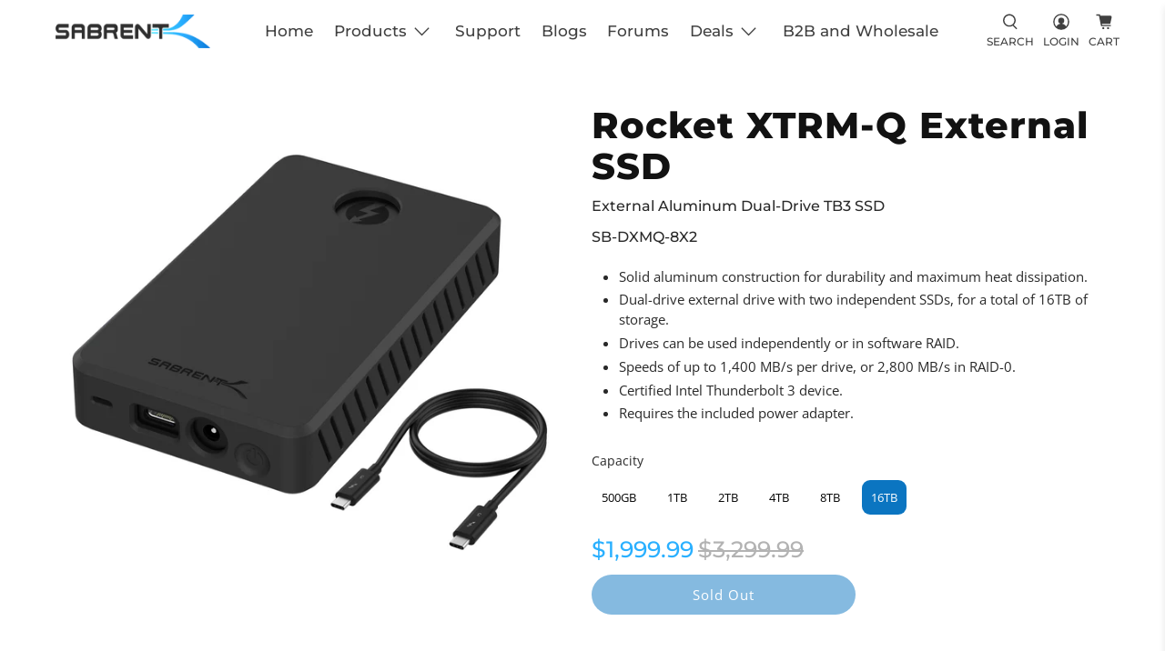

--- FILE ---
content_type: text/javascript; charset=utf-8
request_url: https://sabrent.com/products/SB-DXMQ-8X2.js?currency=USD&country=US
body_size: 597
content:
{"id":7430249283841,"title":"Rocket XTRM-Q External SSD","handle":"sb-dxmq-8x2","description":"\u003cul\u003e\n\u003cli\u003eSolid aluminum construction for durability and maximum heat dissipation.\u003c\/li\u003e\n\u003cli\u003eDual-drive external drive with two independent SSDs, for a total of 16TB of storage.\u003c\/li\u003e\n\u003cli\u003eDrives can be used independently or in software RAID.\u003c\/li\u003e\n\u003cli\u003eSpeeds of up to 1,400 MB\/s per drive, or 2,800 MB\/s in RAID-0.\u003c\/li\u003e\n\u003cli\u003eCertified Intel Thunderbolt 3 device.\u003c\/li\u003e\n\u003cli\u003eRequires the included power adapter.\u003c\/li\u003e\n\u003c\/ul\u003e","published_at":"2021-11-01T16:38:14-04:00","created_at":"2021-11-01T16:38:23-04:00","vendor":"Sabrent","type":"","tags":["10percent","Active","show_in_search","warranty:3 years"],"price":199999,"price_min":199999,"price_max":199999,"available":false,"price_varies":false,"compare_at_price":329999,"compare_at_price_min":329999,"compare_at_price_max":329999,"compare_at_price_varies":false,"variants":[{"id":41981218455809,"title":"Default Title","option1":"Default Title","option2":null,"option3":null,"sku":"SB-DXMQ-8X2","requires_shipping":true,"taxable":true,"featured_image":null,"available":false,"name":"Rocket XTRM-Q External SSD","public_title":null,"options":["Default Title"],"price":199999,"weight":570,"compare_at_price":329999,"inventory_management":"shopify","barcode":"840025252066","quantity_rule":{"min":1,"max":null,"increment":1},"quantity_price_breaks":[],"requires_selling_plan":false,"selling_plan_allocations":[]}],"images":["\/\/cdn.shopify.com\/s\/files\/1\/0604\/2461\/8241\/products\/SB-DXMQ-8X2-Main.jpg?v=1635799103","\/\/cdn.shopify.com\/s\/files\/1\/0604\/2461\/8241\/products\/SB-DXMQ-8X2-Main-2.jpg?v=1635799103","\/\/cdn.shopify.com\/s\/files\/1\/0604\/2461\/8241\/products\/SB-DXMQ-8X2-Main-4.jpg?v=1635799103","\/\/cdn.shopify.com\/s\/files\/1\/0604\/2461\/8241\/products\/SB-DXMQ-8X2-Main-6.jpg?v=1635799103","\/\/cdn.shopify.com\/s\/files\/1\/0604\/2461\/8241\/products\/SB-DXMQ-8X2-Main-7.jpg?v=1635799103","\/\/cdn.shopify.com\/s\/files\/1\/0604\/2461\/8241\/products\/SB-DXMQ-8X2-Main-8.jpg?v=1635799103","\/\/cdn.shopify.com\/s\/files\/1\/0604\/2461\/8241\/products\/SB-DXMQ-8X2-Main-12.jpg?v=1635799103"],"featured_image":"\/\/cdn.shopify.com\/s\/files\/1\/0604\/2461\/8241\/products\/SB-DXMQ-8X2-Main.jpg?v=1635799103","options":[{"name":"Title","position":1,"values":["Default Title"]}],"url":"\/products\/sb-dxmq-8x2","media":[{"alt":null,"id":26758571163905,"position":1,"preview_image":{"aspect_ratio":1.0,"height":3000,"width":3000,"src":"https:\/\/cdn.shopify.com\/s\/files\/1\/0604\/2461\/8241\/products\/SB-DXMQ-8X2-Main.jpg?v=1635799103"},"aspect_ratio":1.0,"height":3000,"media_type":"image","src":"https:\/\/cdn.shopify.com\/s\/files\/1\/0604\/2461\/8241\/products\/SB-DXMQ-8X2-Main.jpg?v=1635799103","width":3000},{"alt":null,"id":26758571196673,"position":2,"preview_image":{"aspect_ratio":0.769,"height":3900,"width":3000,"src":"https:\/\/cdn.shopify.com\/s\/files\/1\/0604\/2461\/8241\/products\/SB-DXMQ-8X2-Main-2.jpg?v=1635799103"},"aspect_ratio":0.769,"height":3900,"media_type":"image","src":"https:\/\/cdn.shopify.com\/s\/files\/1\/0604\/2461\/8241\/products\/SB-DXMQ-8X2-Main-2.jpg?v=1635799103","width":3000},{"alt":null,"id":26758571229441,"position":3,"preview_image":{"aspect_ratio":0.769,"height":3900,"width":3000,"src":"https:\/\/cdn.shopify.com\/s\/files\/1\/0604\/2461\/8241\/products\/SB-DXMQ-8X2-Main-4.jpg?v=1635799103"},"aspect_ratio":0.769,"height":3900,"media_type":"image","src":"https:\/\/cdn.shopify.com\/s\/files\/1\/0604\/2461\/8241\/products\/SB-DXMQ-8X2-Main-4.jpg?v=1635799103","width":3000},{"alt":null,"id":26758571262209,"position":4,"preview_image":{"aspect_ratio":0.769,"height":3900,"width":3000,"src":"https:\/\/cdn.shopify.com\/s\/files\/1\/0604\/2461\/8241\/products\/SB-DXMQ-8X2-Main-6.jpg?v=1635799103"},"aspect_ratio":0.769,"height":3900,"media_type":"image","src":"https:\/\/cdn.shopify.com\/s\/files\/1\/0604\/2461\/8241\/products\/SB-DXMQ-8X2-Main-6.jpg?v=1635799103","width":3000},{"alt":null,"id":26758571294977,"position":5,"preview_image":{"aspect_ratio":0.769,"height":3900,"width":3000,"src":"https:\/\/cdn.shopify.com\/s\/files\/1\/0604\/2461\/8241\/products\/SB-DXMQ-8X2-Main-7.jpg?v=1635799103"},"aspect_ratio":0.769,"height":3900,"media_type":"image","src":"https:\/\/cdn.shopify.com\/s\/files\/1\/0604\/2461\/8241\/products\/SB-DXMQ-8X2-Main-7.jpg?v=1635799103","width":3000},{"alt":null,"id":26758571327745,"position":6,"preview_image":{"aspect_ratio":0.769,"height":3072,"width":2362,"src":"https:\/\/cdn.shopify.com\/s\/files\/1\/0604\/2461\/8241\/products\/SB-DXMQ-8X2-Main-8.jpg?v=1635799103"},"aspect_ratio":0.769,"height":3072,"media_type":"image","src":"https:\/\/cdn.shopify.com\/s\/files\/1\/0604\/2461\/8241\/products\/SB-DXMQ-8X2-Main-8.jpg?v=1635799103","width":2362},{"alt":null,"id":26758571360513,"position":7,"preview_image":{"aspect_ratio":0.769,"height":3900,"width":3000,"src":"https:\/\/cdn.shopify.com\/s\/files\/1\/0604\/2461\/8241\/products\/SB-DXMQ-8X2-Main-12.jpg?v=1635799103"},"aspect_ratio":0.769,"height":3900,"media_type":"image","src":"https:\/\/cdn.shopify.com\/s\/files\/1\/0604\/2461\/8241\/products\/SB-DXMQ-8X2-Main-12.jpg?v=1635799103","width":3000}],"requires_selling_plan":false,"selling_plan_groups":[]}

--- FILE ---
content_type: text/javascript
request_url: https://sabrent.com/cdn/shop/t/63/assets/custom-script.js?v=83136941942263827801748032915
body_size: 1519
content:
$(document).ready(function(){if(window.location.href.lastIndexOf("#")>-1){var $url=$(location).attr("href"),urlId=$url.substring($url.lastIndexOf("#")+1);if(urlId.includes("__")){var mainTabId=urlId.split("__")[0];$('a[href="#'+mainTabId+'"]').parent().addClass("active"),$("#"+mainTabId).show(),$('a[href="#'+urlId+'"]').parent().addClass("active"),$("#"+urlId).show();var header_height=$("#header").height();$("html, body").animate({scrollTop:$('a[href="#'+mainTabId+'"]').offset().top-header_height},700)}else $('a[href="#'+urlId+'"]').parent().addClass("active"),$("#"+urlId).show()}}),jQuery(".support-tabs").each(function(){var $active,$content,$links=jQuery(this).find("a");$active=jQuery($links.filter('[href="'+location.hash+'"]')[0]||$links[0]),$active.addClass("active"),$content=$($active[0].hash),$links.not($active).each(function(){jQuery(this.hash).hide()}),jQuery(this).on("click","a",function(e){$active.parent().removeClass("active"),$content.hide(),jQuery(this).parent().siblings(".active").removeClass("active");var $other_content=jQuery(this.hash);$other_content.siblings(".content_container").hide(),$active=jQuery(this),$content=jQuery(this.hash),$active.parent().addClass("active"),$content.show(),e.preventDefault();var target_id=jQuery(this).data("id"),refresh=window.location.protocol+"//"+window.location.host+window.location.pathname+"#"+target_id;window.history.pushState({path:refresh},"",refresh),window.scrollBy({top:200,left:0,behavior:"smooth"})})}),$(".sub-tabs__list").on("click",function(){window.scrollBy({top:100,left:0,behavior:"smooth"})}),$(".Mobile__Callus").on("click",function(){var contact=$("#contact-number").text();window.location="tel: "+contact}),$(".ReturnExchange__btn").click(function(){$(this).hide(),$(".ReturnExchange__form").show(),$(".ReturnExchange__content").hide()}),$(".support-tab__list").click(function(){$(".ReturnExchange__btn").show(),$(".ReturnExchange__form").hide(),$(".ReturnExchange__content").show()});var acc=$(".ReturnExchange__content .accordion"),i;for(i=0;i<acc.length;i++)acc[i].addEventListener("click",function(){this.classList.toggle("active");var panel=this.nextElementSibling;panel.style.maxHeight?panel.style.maxHeight=null:panel.style.maxHeight=panel.scrollHeight+"px"});$("#contact-us").on("click",function(e){var id=$("#CustomerSupport-tab").parent();id.addClass("active"),id.siblings(".active").removeClass("active"),$("#CustomerSupport").show(),$("#CustomerSupport").siblings().hide(),$(window).scrollTop(0)}),$(document).ready(function(){window.location.href.indexOf("/apps/parcelpanel")>-1&&$.ajax({url:"https://cdn.shopify.com/s/files/1/0604/2461/8241/files/ordertract_content?v=1646130401",dataType:"text",success:function(data){$("#template-").before(data)}})}),$(".Status-link a").on("click",function(){window.location.href="/apps/parcelpanel#OrderSupport__Status"}),$(".RegisterProduct-link a").on("click",function(){window.location.href="/apps/product-registration#Warranty__RegisterProduct"}),$(document).ready(function(){window.location.href.indexOf("/apps/product-registration")>-1&&$.ajax({url:"https://cdn.shopify.com/s/files/1/0604/2461/8241/files/support-content.txt?v=1645773192",dataType:"text",success:function(data){$("#template-").before(data)}})}),$(document).ready(function(){$(window).on("resize",function(e){checkScreenSize()}),checkScreenSize();function checkScreenSize(){var newWindowWidth=$(window).width();newWindowWidth<769&&($(".tooltip_taps").on("touchstart",function(e){e.preventDefault(),$(".tooltip_taps .tooltiptext ").hasClass("show_tooltip")?$(".tooltip_taps .tooltiptext").removeClass("show_tooltip"):$(".tooltip_taps .tooltiptext").addClass("show_tooltip")}),$(".show-hide-tooltip").on("touchstart",function(e){e.preventDefault(),$(this).find(".tooltiptext ").hasClass("show_tooltip")?$(this).find(".tooltiptext").removeClass("show_tooltip"):($(".tooltiptext").removeClass("show_tooltip"),$(this).find(".tooltiptext").addClass("show_tooltip"))}))}});var model_no_tooltip="<p>Please enter your device\u2019s model number, also known as part number or SKU. In most circumstances, this is printed on a label or inscribed into the bottom or backside of the device. The model number is also listed on each product\u2019s web page at Sabrent.com.</p>",serial_no_tooltip="<p>Please enter your device\u2019s unique serial number. In most circumstances, this is printed on a label or inscribed into the bottom or backside of the device near the model number. It can also be found on the product\u2019s box. <br/></p>",order_no_tooltip="<p>Please enter your unique order number, also known as a purchase number or order ID. It is located on your purchase invoice. </p>",question_svg='<svg class="fa-fw" aria-hidden="true" focusable="false" data-prefix="fas" data-icon="question-circle" role="img" xmlns="http://www.w3.org/2000/svg" viewBox="0 0 512 512" data-fa-i2svg=""> <path fill="currentColor" d="M504 256c0 136.997-111.043 248-248 248S8 392.997 8 256C8 119.083 119.043 8 256 8s248 111.083 248 248zM262.655 90c-54.497 0-89.255 22.957-116.549 63.758-3.536 5.286-2.353 12.415 2.715 16.258l34.699 26.31c5.205 3.947 12.621 3.008 16.665-2.122 17.864-22.658 30.113-35.797 57.303-35.797 20.429 0 45.698 13.148 45.698 32.958 0 14.976-12.363 22.667-32.534 33.976C247.128 238.528 216 254.941 216 296v4c0 6.627 5.373 12 12 12h56c6.627 0 12-5.373 12-12v-1.333c0-28.462 83.186-29.647 83.186-106.667 0-58.002-60.165-102-116.531-102zM256 338c-25.365 0-46 20.635-46 46 0 25.364 20.635 46 46 46s46-20.636 46-46c0-25.365-20.635-46-46-46z"></path></svg>',order_content='<span class="tooltiptext">'+order_no_tooltip+"</span>",model_content='<span class="tooltiptext">'+model_no_tooltip+"</span>",serial_content='<span class="tooltiptext">'+serial_no_tooltip+"</span>";$("#template-").find(".dynamic-sections").addClass("has__tooltip"),$(".pp_tracking_form").find(".pp_tracking_parent:first").addClass("order-tooltip-container");var show_toolip=$(".order-tooltip-container").find(".pp_tracking_span").find("span").addClass("info__tooltip"),input_label=show_toolip.text();show_toolip.html(input_label+question_svg+order_content),$(window).on("load",function(){$("#mpr-product-inputs form .form-group").each(function(){var form_label=$(this).find("label").find(".mpr-custom-label").text();form_label=="Model Number"?($(this).addClass("model-tooltip-container"),$(this).addClass("model-tooltip-container").find("label").find(".mpr-label-content").addClass("info__tooltip"),$(this).find(".mpr-input-required").length?$(this).find(".mpr-input-required").after(question_svg+'<span class="tooltiptext">'+model_no_tooltip+"</span>"):$(this).find(".mpr-custom-label").after(question_svg+'<span class="tooltiptext">'+model_no_tooltip+"</span>")):form_label=="Serial Number"&&($(this).addClass("serial-tooltip-container"),$(this).addClass("serial-tooltip-container").find("label").find(".mpr-label-content").addClass("info__tooltip"),$(this).find(".mpr-input-required").length?$(this).find(".mpr-input-required").after(question_svg+'<span class="tooltiptext">'+serial_no_tooltip+"</span>"):$(this).find(".mpr-custom-label").after(question_svg+'<span class="tooltiptext">'+serial_no_tooltip+"</span>"))}),$(".tooltip-container__1").find("label").addClass("info__tooltip"),$(".tooltip-container__1").find("label").addClass("show-hide-tooltip"),$(".tooltip-container__1").find(".info__tooltip").find("a").before(question_svg+serial_content)}),$(window).on("load",function(){$(".g-container .globo-form-control").each(function(){var get_input_label=$(this).find("label").find(".label-content").text();get_input_label=="Model Number"?($(this).addClass("model-tooltip-container"),$(this).addClass("model-tooltip-container").find("label").addClass("info__tooltip"),$(this).find(".text-danger").length?$(this).find(".text-danger").after(question_svg+'<span class="tooltiptext">'+model_no_tooltip+"</span>"):$(this).find(".label-content").after(question_svg+'<span class="tooltiptext">'+model_no_tooltip+"</span>")):get_input_label=="Serial Number"?($(this).addClass("serial-tooltip-container"),$(this).addClass("serial-tooltip-container").find("label").addClass("info__tooltip"),$(this).find(".text-danger").length?$(this).find(".text-danger").after(question_svg+'<span class="tooltiptext">'+serial_no_tooltip+"</span>"):$(this).find(".label-content").after(question_svg+'<span class="tooltiptext">'+serial_no_tooltip+"</span>")):get_input_label=="Order Number"&&($(this).addClass("order-tooltip-container"),$(this).addClass("order-tooltip-container").find("label").addClass("info__tooltip"),$(this).find(".text-danger").length?$(this).find(".text-danger").after(question_svg+'<span class="tooltiptext">'+order_no_tooltip+"</span>"):$(this).find(".label-content").after(question_svg+'<span class="tooltiptext">'+order_no_tooltip+"</span>"))}),$("#Warranty__Claim").find(".model-tooltip-container").find(".info__tooltip").addClass("show-hide-tooltip"),$("#Warranty__Claim").find(".serial-tooltip-container").find(".info__tooltip").addClass("show-hide-tooltip"),$("#CustomerSupport__Contact").find(".model-tooltip-container").find(".info__tooltip").addClass("tooltip_taps")}),$(".page-support .supportPage__footer-link a").click(function(){setTimeout(function(){location.reload(!0)},200),window.scrollBy({top:100,left:0,behavior:"smooth"})});
//# sourceMappingURL=/cdn/shop/t/63/assets/custom-script.js.map?v=83136941942263827801748032915


--- FILE ---
content_type: application/x-javascript; charset=utf-8
request_url: https://bundler.nice-team.net/app/shop/status/sabrentstore.myshopify.com.js?1768681708
body_size: -352
content:
var bundler_settings_updated='1768620562c';

--- FILE ---
content_type: text/javascript; charset=utf-8
request_url: https://sabrent.com/products/sb-dxmq-8x2.js
body_size: 629
content:
{"id":7430249283841,"title":"Rocket XTRM-Q External SSD","handle":"sb-dxmq-8x2","description":"\u003cul\u003e\n\u003cli\u003eSolid aluminum construction for durability and maximum heat dissipation.\u003c\/li\u003e\n\u003cli\u003eDual-drive external drive with two independent SSDs, for a total of 16TB of storage.\u003c\/li\u003e\n\u003cli\u003eDrives can be used independently or in software RAID.\u003c\/li\u003e\n\u003cli\u003eSpeeds of up to 1,400 MB\/s per drive, or 2,800 MB\/s in RAID-0.\u003c\/li\u003e\n\u003cli\u003eCertified Intel Thunderbolt 3 device.\u003c\/li\u003e\n\u003cli\u003eRequires the included power adapter.\u003c\/li\u003e\n\u003c\/ul\u003e","published_at":"2021-11-01T16:38:14-04:00","created_at":"2021-11-01T16:38:23-04:00","vendor":"Sabrent","type":"","tags":["10percent","Active","show_in_search","warranty:3 years"],"price":199999,"price_min":199999,"price_max":199999,"available":false,"price_varies":false,"compare_at_price":329999,"compare_at_price_min":329999,"compare_at_price_max":329999,"compare_at_price_varies":false,"variants":[{"id":41981218455809,"title":"Default Title","option1":"Default Title","option2":null,"option3":null,"sku":"SB-DXMQ-8X2","requires_shipping":true,"taxable":true,"featured_image":null,"available":false,"name":"Rocket XTRM-Q External SSD","public_title":null,"options":["Default Title"],"price":199999,"weight":570,"compare_at_price":329999,"inventory_management":"shopify","barcode":"840025252066","quantity_rule":{"min":1,"max":null,"increment":1},"quantity_price_breaks":[],"requires_selling_plan":false,"selling_plan_allocations":[]}],"images":["\/\/cdn.shopify.com\/s\/files\/1\/0604\/2461\/8241\/products\/SB-DXMQ-8X2-Main.jpg?v=1635799103","\/\/cdn.shopify.com\/s\/files\/1\/0604\/2461\/8241\/products\/SB-DXMQ-8X2-Main-2.jpg?v=1635799103","\/\/cdn.shopify.com\/s\/files\/1\/0604\/2461\/8241\/products\/SB-DXMQ-8X2-Main-4.jpg?v=1635799103","\/\/cdn.shopify.com\/s\/files\/1\/0604\/2461\/8241\/products\/SB-DXMQ-8X2-Main-6.jpg?v=1635799103","\/\/cdn.shopify.com\/s\/files\/1\/0604\/2461\/8241\/products\/SB-DXMQ-8X2-Main-7.jpg?v=1635799103","\/\/cdn.shopify.com\/s\/files\/1\/0604\/2461\/8241\/products\/SB-DXMQ-8X2-Main-8.jpg?v=1635799103","\/\/cdn.shopify.com\/s\/files\/1\/0604\/2461\/8241\/products\/SB-DXMQ-8X2-Main-12.jpg?v=1635799103"],"featured_image":"\/\/cdn.shopify.com\/s\/files\/1\/0604\/2461\/8241\/products\/SB-DXMQ-8X2-Main.jpg?v=1635799103","options":[{"name":"Title","position":1,"values":["Default Title"]}],"url":"\/products\/sb-dxmq-8x2","media":[{"alt":null,"id":26758571163905,"position":1,"preview_image":{"aspect_ratio":1.0,"height":3000,"width":3000,"src":"https:\/\/cdn.shopify.com\/s\/files\/1\/0604\/2461\/8241\/products\/SB-DXMQ-8X2-Main.jpg?v=1635799103"},"aspect_ratio":1.0,"height":3000,"media_type":"image","src":"https:\/\/cdn.shopify.com\/s\/files\/1\/0604\/2461\/8241\/products\/SB-DXMQ-8X2-Main.jpg?v=1635799103","width":3000},{"alt":null,"id":26758571196673,"position":2,"preview_image":{"aspect_ratio":0.769,"height":3900,"width":3000,"src":"https:\/\/cdn.shopify.com\/s\/files\/1\/0604\/2461\/8241\/products\/SB-DXMQ-8X2-Main-2.jpg?v=1635799103"},"aspect_ratio":0.769,"height":3900,"media_type":"image","src":"https:\/\/cdn.shopify.com\/s\/files\/1\/0604\/2461\/8241\/products\/SB-DXMQ-8X2-Main-2.jpg?v=1635799103","width":3000},{"alt":null,"id":26758571229441,"position":3,"preview_image":{"aspect_ratio":0.769,"height":3900,"width":3000,"src":"https:\/\/cdn.shopify.com\/s\/files\/1\/0604\/2461\/8241\/products\/SB-DXMQ-8X2-Main-4.jpg?v=1635799103"},"aspect_ratio":0.769,"height":3900,"media_type":"image","src":"https:\/\/cdn.shopify.com\/s\/files\/1\/0604\/2461\/8241\/products\/SB-DXMQ-8X2-Main-4.jpg?v=1635799103","width":3000},{"alt":null,"id":26758571262209,"position":4,"preview_image":{"aspect_ratio":0.769,"height":3900,"width":3000,"src":"https:\/\/cdn.shopify.com\/s\/files\/1\/0604\/2461\/8241\/products\/SB-DXMQ-8X2-Main-6.jpg?v=1635799103"},"aspect_ratio":0.769,"height":3900,"media_type":"image","src":"https:\/\/cdn.shopify.com\/s\/files\/1\/0604\/2461\/8241\/products\/SB-DXMQ-8X2-Main-6.jpg?v=1635799103","width":3000},{"alt":null,"id":26758571294977,"position":5,"preview_image":{"aspect_ratio":0.769,"height":3900,"width":3000,"src":"https:\/\/cdn.shopify.com\/s\/files\/1\/0604\/2461\/8241\/products\/SB-DXMQ-8X2-Main-7.jpg?v=1635799103"},"aspect_ratio":0.769,"height":3900,"media_type":"image","src":"https:\/\/cdn.shopify.com\/s\/files\/1\/0604\/2461\/8241\/products\/SB-DXMQ-8X2-Main-7.jpg?v=1635799103","width":3000},{"alt":null,"id":26758571327745,"position":6,"preview_image":{"aspect_ratio":0.769,"height":3072,"width":2362,"src":"https:\/\/cdn.shopify.com\/s\/files\/1\/0604\/2461\/8241\/products\/SB-DXMQ-8X2-Main-8.jpg?v=1635799103"},"aspect_ratio":0.769,"height":3072,"media_type":"image","src":"https:\/\/cdn.shopify.com\/s\/files\/1\/0604\/2461\/8241\/products\/SB-DXMQ-8X2-Main-8.jpg?v=1635799103","width":2362},{"alt":null,"id":26758571360513,"position":7,"preview_image":{"aspect_ratio":0.769,"height":3900,"width":3000,"src":"https:\/\/cdn.shopify.com\/s\/files\/1\/0604\/2461\/8241\/products\/SB-DXMQ-8X2-Main-12.jpg?v=1635799103"},"aspect_ratio":0.769,"height":3900,"media_type":"image","src":"https:\/\/cdn.shopify.com\/s\/files\/1\/0604\/2461\/8241\/products\/SB-DXMQ-8X2-Main-12.jpg?v=1635799103","width":3000}],"requires_selling_plan":false,"selling_plan_groups":[]}

--- FILE ---
content_type: text/javascript
request_url: https://sabrent.com/cdn/shop/t/63/assets/custom.js?v=21935123375525093511748454751
body_size: 984
content:
$(function(){var Accordion=function(el,multiple){this.el=el||{},this.multiple=multiple||!1;var links=this.el.find(".article-title");links.on("click",{el:this.el,multiple:this.multiple},this.dropdown)};Accordion.prototype.dropdown=function(e){var $el=e.data.el;$this=$(this),$next=$this.next(),$next.slideToggle(),$this.parent().toggleClass("open"),e.data.multiple||$el.find(".accordion-content").not($next).slideUp().parent().removeClass("open")};var accordion=new Accordion($(".accordion-container"),!1)}),$(document).on("click",function(event){$(event.target).closest("#accordion").length||$(this).parent().toggleClass("open")}),$(document).ready(function(){var $carousel=$(".carousel").flickity({watchCSS:!1,cellAlign:"left",wrapAround:!0,prevNextButtons:!0,pageDots:!1,freeScroll:!0,wrapAround:!0,imagesLoaded:!1});$("ul.tabs li").click(function(event){var tab_id=$(this).attr("data-tab");$("ul.tabs li").removeClass("current"),$(".tab-content").removeClass("current"),$(this).addClass("current"),$("#"+tab_id).addClass("current");var selector=event.target.getAttribute("data-tab"),$containerWidth=$(window).width();setTimeout(function(){var flkty=$carousel.data("flickity"),count=flkty.slides.length,isFlickity=!0;$containerWidth>768?count<4&&(isFlickity?($carousel.flickity("destroy"),$(".carousel").addClass("grid"),$(".carousel-cell").addClass("grid__item")):($carousel.flickity(),$(".carousel").removeClass("grid"),$(".carousel-cell").removeClass("grid__item")),isFlickity=!isFlickity):$containerWidth>478&&$containerWidth<767?count<2&&(isFlickity?($carousel.flickity("destroy"),$(".carousel").addClass("grid"),$(".carousel-cell").addClass("grid__item")):($carousel.flickity(),$(".carousel").removeClass("grid"),$(".carousel-cell").removeClass("grid__item")),isFlickity=!isFlickity):count<1&&(isFlickity?($carousel.flickity("destroy"),$(".carousel").addClass("grid"),$(".carousel-cell").addClass("grid__item")):($carousel.flickity(),$(".carousel").removeClass("grid"),$(".carousel-cell").removeClass("grid__item")),isFlickity=!isFlickity),$("#"+selector+" .carousel").flickity("resize"),$carousel.flickity("reloadCells"),setTimeout(function(){$("#"+selector+" .carousel").flickity("resize"),$carousel.flickity("reloadCells")},600)},200)}),$(".reviewslink").click(function(){$("#ReviewsTabLink").trigger("click"),$("html, body").animate({scrollTop:$("#ReviewsTabLink").offset().top+"px"},"fast"),$carousel.flickity("resize"),$carousel.flickity("reloadCells")})}),$(document).ready(function(){var $carousel=$(".carousel-with-tabs__carousel").flickity({wrapAround:!0,pageDots:!1}),flickity=$carousel.data("flickity"),$galleryNav=$(".carousel-tab-nav"),$galleryNavItems=$galleryNav.find("li");$carousel.on("select.flickity",function(){$galleryNav.find(".is-selected").removeClass("is-selected"),$galleryNavItems.eq(flickity.selectedIndex).addClass("is-selected")}),$galleryNav.on("click","span",function(){var index=$(this).index();$(".carousel-tab-nav").find(".carousel-tab-btn").removeClass("is-nav-selected"),$(this).addClass("is-nav-selected"),$carousel.flickity("select",index)}),$carousel.on("change.flickity",function(event,index){if(event.namespace=="flickity"){console.log("Flickity change",index);var current_slide_index=index;$(".carousel-tab-nav").find(".carousel-tab-btn").removeClass("is-nav-selected"),$(".carousel-tab-nav").find('[data-slide-index="'+current_slide_index+'"]').addClass("is-nav-selected")}}),$(".custom_play").on("click",function(e){e.preventDefault(),$("#player")[0].src+="?autoplay=1",$("#player").show(),$("#player").parent(".lazyframe").show(),$("#tab-video-cover").hide(),$("#play").hide()});const selectHotspot=e=>{const clickedHotspot=e.target.parentElement;clickedHotspot.parentElement.querySelectorAll(".lg-hotspot").forEach(hotspot=>{hotspot===clickedHotspot?hotspot.classList.toggle("lg-hotspot--selected"):hotspot.classList.remove("lg-hotspot--selected")})};document.querySelectorAll(".lg-hotspot__button").forEach(button=>{button.addEventListener("mouseover",selectHotspot),button.addEventListener("mouseout",selectHotspot)}),$(".lg-hotspot__label").hover(function(){$(this).parent(".lg-hotspot").addClass("lg-hotspot--selected")},function(){$(this).parent(".lg-hotspot").removeClass("lg-hotspot--selected")})}),document.addEventListener("DOMContentLoaded",function(){const selector=".gallery-cell.thumbnail.visible-5.one-fifth.medium-down--one-half.column.has-thumbnail-sticker";function removeAriaHidden(el){el.getAttribute("aria-hidden")==="true"&&(el.removeAttribute("aria-hidden"),console.log("aria-hidden removed from:",el))}document.querySelectorAll(selector).forEach(removeAriaHidden),new MutationObserver(function(mutations){mutations.forEach(function(mutation){mutation.target.querySelectorAll(selector).forEach(removeAriaHidden),mutation.target.matches&&mutation.target.matches(selector)&&removeAriaHidden(mutation.target)})}).observe(document.body,{attributes:!0,childList:!0,subtree:!0,attributeFilter:["aria-hidden"]})}),document.addEventListener("DOMContentLoaded",function(){const inputs=document.querySelectorAll(".PP-TextField__Input.input");inputs.length>0&&inputs[0].setAttribute("aria-label","Enter your order number"),inputs.length>1&&inputs[1].setAttribute("aria-label","Enter your Email or Phone Number")}),document.querySelectorAll("h1, h2, h3, h4, h5, h6").forEach(function(heading){if(!heading.textContent.trim()){const span=document.createElement("span");for(let attr of heading.attributes)span.setAttribute(attr.name,attr.value);heading.replaceWith(span)}}),document.querySelectorAll(".timesact-button-cs, .timesact-button-bis").forEach(button=>{button.setAttribute("aria-label","Timesact button"),button.setAttribute("aria-hidden","true")});
//# sourceMappingURL=/cdn/shop/t/63/assets/custom.js.map?v=21935123375525093511748454751
